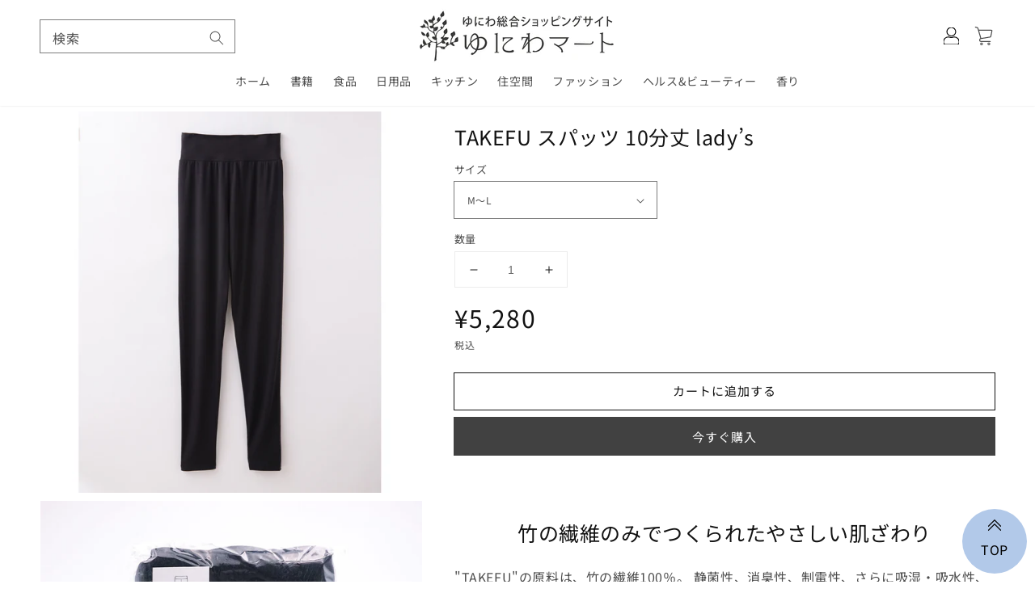

--- FILE ---
content_type: text/css
request_url: https://uniwamart.com/cdn/shop/t/23/assets/gt-override.css?v=5895209726590078711742058241
body_size: 3051
content:
#admin-bar-iframe{display:none}#shopify-section-header{z-index:100000}#MainContent{max-width:1280px;width:100%;margin-right:auto;margin-left:auto}.header-wrapper{top:0;box-shadow:0 0 2px #ddd}.header__heading-link{padding:0}.header__heading-logo{width:250px}#hmak-float-buttons{display:none}#page_top{width:64px;height:64px;position:fixed;right:1rem;bottom:1rem;z-index:300;opacity:1;transition:all .2s ease;background-color:#b2c9e9;border-radius:100%}@media screen and (min-width: 768px){#page_top{width:80px;height:80px}}#page_top.show{opacity:1;transform:none}#page_top.show:hover{opacity:.7}#page_top a{display:block;position:absolute;top:50%;left:50%;transform:translate(-50%,-50%);width:100%;text-align:center;color:#000;text-decoration:none;line-height:1;padding-top:2rem}#page_top a:before{display:inline-block;content:"";vertical-align:-.125em;background-image:url("data:image/svg+xml,<svg xmlns='http://www.w3.org/2000/svg' width='16' height='16' fill='currentColor' class='bi bi-chevron-double-up' viewBox='0 0 16 16'><path fill-rule='evenodd' d='M7.646 2.646a.5.5 0 0 1 .708 0l6 6a.5.5 0 0 1-.708.708L8 3.707 2.354 9.354a.5.5 0 1 1-.708-.708l6-6z'/><path fill-rule='evenodd' d='M7.646 6.646a.5.5 0 0 1 .708 0l6 6a.5.5 0 0 1-.708.708L8 7.707l-5.646 5.647a.5.5 0 0 1-.708-.708l6-6z'/></svg>");background-repeat:no-repeat;background-size:2rem 2rem;background-position:center;position:absolute;width:30px;height:30px;top:-30px;bottom:0;right:0;left:0;margin:auto}@media screen and (min-width: 768px){#page_top a:before{top:-40px}}#shopify-section-template--15502225277152__164036632914377577,#shopify-section-template--15502225277152__164061045101c74032{margin-top:0}#shopify-section-template--15502225277152__164036632914377577 img{width:100%}.slick-slider{margin-bottom:1px!important}.slick-prev,.slick-next{position:absolute;z-index:100;cursor:pointer;outline:none;width:72px;height:24px}@media screen and (max-width:1199px){.slick-prev,.slick-next{bottom:0;border:1px solid rgba(0,0,0,.25)}}@media screen and (min-width:768px){.slick-prev,.slick-next{width:100px}}@media screen and (min-width:1200px){.slick-prev,.slick-next{top:50%;transform:translateY(-50%);width:50px;height:50px;background-color:#222;border-radius:50%}}.slick-prev:after,.slick-next:after{content:"";position:absolute;top:50%;z-index:150;cursor:pointer;outline:none;border-top:2px solid rgba(0,0,0,.25);border-right:2px solid rgba(0,0,0,.25);height:10px;width:10px}@media screen and (min-width:1200px){.slick-prev:after,.slick-next:after{height:15px;width:15px;border-color:#fff}}.slick-prev{left:1.5%}.slick-next{right:1.5%}.slick-prev:after{-webkit-transform:translate(-50%,-50%) rotate(-135deg);transform:translate(-50%,-50%) rotate(-135deg);left:55%}.slick-next:after{-webkit-transform:translate(-50%,-50%) rotate(45deg);transform:translate(-50%,-50%) rotate(45deg);left:45%}.slick-dotted.slick-slider{margin-bottom:30px}.slick-dots{position:absolute;bottom:0;display:block;width:100%;padding:0;margin:0;list-style:none;text-align:center}@media screen and (max-width:1024px){.slick-dots{bottom:4px}}.slick-dots li{position:relative;display:inline-block;width:8px;height:8px;margin:0 3px;padding:0;cursor:pointer}.slick-dots li button{font-size:0;line-height:0;display:block;width:8px;height:8px;padding:5px;cursor:pointer;color:transparent;border:0;outline:none;background:transparent}.slick-dots li button:hover,.slick-dots li button:focus{outline:none}.slick-dots li button:hover:before,.slick-dots li button:focus:before{opacity:1}.slick-dots li button:before{font-family:slick;font-size:6px;line-height:8px;position:absolute;top:0;left:0;width:8px;height:8px;content:"\2022";text-align:center;opacity:.25;color:#000;-webkit-font-smoothing:antialiased;-moz-osx-font-smoothing:grayscale;background-color:#000;border-radius:50%}.slick-dots li.slick-active button:before{opacity:.75;color:#000}.grid__item.slick-slide{padding-bottom:3rem!important}@media screen and (min-width: 750px){.grid__item.slick-slide{padding-bottom:4rem!important}}.slider__content{position:relative;padding:0 10%;margin-top:12px!important;overflow-x:hidden;margin:0 calc(50% - 50vw);max-width:none}@media screen and (min-width: 550px){.slider__content{padding:0 20%;margin-top:24px!important}}@media screen and (min-width: 1024px){.slider__content{padding:0 25%}}@media screen and (min-width: 1366px){.slider__content{padding:0 35%}}@media screen and (min-width: 1920px){.slider__content{padding:0 45%}}.slider__content{padding-bottom:30px}.swiper-container{height:auto!important;position:relative}@media screen and (max-width: 989px){.swiper-container{max-height:600px}}.swiper-container .swiper-button-prev,.swiper-container .swiper-button-next{top:50%!important;transform:translateY(calc(-50% + 18px));background-color:#0003;width:36px;height:36px;align-items:center;justify-content:center;border-radius:50%;color:#fff}.swiper-container .swiper-button-prev{left:-24px}.swiper-container .swiper-button-next{right:-24px}.swiper-container .swiper-button-next:after,.swiper-container .swiper-button-prev:after{font-size:1.2rem}@media screen and (min-width: 768px){.swiper-container .swiper-button-prev,.swiper-container .swiper-button-next{width:54px;height:54px}.swiper-container .swiper-button-prev{left:-40px}.swiper-container .swiper-button-next{right:-40px}.swiper-container .swiper-button-next:after,.swiper-container .swiper-button-prev:after{font-size:2rem}}.swiper-pagination-bullets.swiper-pagination-horizontal{bottom:var(--swiper-pagination-bottom, -20px)!important}.swiper-slide{-webkit-backface-visibility:hidden;-webkit-transform-style:preserve-3d}#shopify-section-template--15502225277152__16397071927eff3899 p{font-size:16px;margin:40px 0}@media screen and (min-width: 768px){#shopify-section-template--15502225277152__16397071927eff3899 p{font-size:20px;margin:100px 0}}#shopify-section-template--15502225277152__16397071927eff3899 .rich-text__blocks{margin:0 auto;padding:0 .5rem;width:100%}#shopify-section-template--15502225277152__164044039010bfc6d1{margin-top:0!important}#shopify-section-template--15502225277152__164044039010bfc6d1 .gp{margin-top:0}@media screen and (min-width: 768px){#shopify-section-template--15502225277152__164044039010bfc6d1 .gp{margin-top:0}}.moreButton{text-align:center;margin-bottom:5rem}.moreButton a{margin-top:2rem;display:inline-block;max-width:300px;border:1px solid #333;position:relative;color:#181818;text-decoration:none;padding:1rem 3rem;border-radius:6px;font-size:14px}.moreButton a:before{content:"";width:50px;height:1px;position:absolute;top:50%;right:-25px;transform:translateY(-50%);background-color:#181818}.moreButton a:after{content:"";width:10px;height:1px;position:absolute;top:19px;right:-26px;transform:translateY(-50%) rotate(45deg);background-color:#181818}@media screen and (min-width: 1024px){.card-information__wrapper h3{font-size:16px}.card-information__wrapper .price{font-size:18px;margin:0!important}}#MainContent .multicolumn-card__image-wrapper{margin-bottom:-80px}#MainContent .multicolumn-card__image-wrapper img{max-width:60%;height:auto}@media screen and (max-width: 550px){#MainContent .multicolumn-card__image-wrapper{margin-bottom:-60px}}@media screen and (min-width: 990px){#MainContent .multicolumn-card__image-wrapper{margin-bottom:-80px}#MainContent .multicolumn-card__image-wrapper img{max-width:50%;height:auto}}.wishlist-float-wrap{display:none}#icon-wish-list{margin-left:1rem;backface-visibility:hidden;-webkit-backface-visibility:hidden;-webkit-font-smoothing:antialiased -moz-osx-font-smoothing: grayscale}#icon-wish-list svg{width:24px;backface-visibility:hidden;-webkit-backface-visibility:hidden;-webkit-font-smoothing:antialiased -moz-osx-font-smoothing: grayscale}#icon-wish-list:hover svg{transform:scale(1.1)}.footer-block__details-content img{height:auto}.footer-block__details-content a:hover img{opacity:.5}#insta-feed,.instafeed-shopify{margin-top:100px!important}.blog.no-heading{margin-bottom:30px!important}@media screen and (max-width:989px){.header{display:flex;align-items:center;justify-content:space-between;padding-top:0;padding-bottom:0}.header__icons--left{display:flex;justify-content:flex-start;align-items:center;flex:1}.header__heading{flex:2.3}.header__icons{flex:1;justify-content:flex-end}.header__inline-menu{margin-top:0}}@media screen and (min-width:990px){.header--has-menu:not(.header--middle-left){padding-top:1rem;padding-bottom:1rem}.header:not(.header--middle-left) .header__inline-menu{margin-top:0}.search-modal__form{width:240px}}@media screen and (min-width: 990px)\3000{.header__inline-menu{display:none!important}header-drawer{display:block!important}}@media screen and (min-width: 1280px)\3000{.header__inline-menu{display:block!important}header-drawer{display:none!important}}.header__icon--menu{text-decoration:none;margin-top:-9px}.header__icon--menu span span{position:relative;top:18px}@media screen and (max-width: 1279px)\3000{.header--middle-left{grid-template-columns:auto auto 1fr!important}.header__heading,.header__heading-link{grid-area:auto!important;justify-self:start!important}}@media screen and (max-width: 1279px)\3000{.header--middle-left{min-height:85px}}.focus-none{margin-top:0!important}body{padding-top:64px}@media screen and (min-width: 990px){body{padding-top:118px}}@media screen and (max-width: 1279px)\3000{header-drawer .link{text-decoration:none!important}header-drawer span>span{margin-top:40px}}predictive-search{margin-right:1.5rem}@media screen and (max-width:549px){.header{display:flex;justify-content:space-between}.header__heading{margin-right:auto;margin-left:auto}}.search__input.field__input{padding:1rem 5rem 1rem 1rem;height:4rem}@media screen and (max-width:989px){.header__icons--left>.search-modal__form{display:none}}@media screen and (min-width:990px){.header__search{display:none!important}}.home-Category{margin:3rem calc(50% - 50vw);padding:1.5rem;background-color:#f6f6f6}@media screen and (min-width: 768px){.home-Category{margin:10rem calc(50% - 50vw) 5rem;padding:5rem}}.home-Category ul{max-width:1180px;margin:0 auto;list-style:none;display:flex;flex-wrap:wrap;padding:0}.home-Category img{display:block;width:100%}.home-Category img:hover{opacity:.5}@media screen and (max-width: 989px){.home-Category li{width:48%}.home-Category li:nth-of-type(2n){margin-left:4%}.home-Category li:nth-of-type(n+3){margin-top:4%}}@media screen and (min-width: 990px){.home-Category li{width:23.5%}.home-Category li:not(:nth-of-type(4n+1)){margin-left:2%}.home-Category li:nth-of-type(n+5){margin-top:2%}}.main-page-title.page-title.h0{font-size:2rem;font-weight:400;margin-top:3rem;text-align:center}@media screen and (min-width: 768px){.main-page-title.page-title.h0{font-size:2.5rem;margin-top:5rem}}.youtube-wrap{position:relative;width:100%;padding-top:56.25%}.youtube-wrap iframe{position:absolute;top:0;right:0;width:100%!important;height:100%!important}#FacetsWrapperDesktop{display:none}@media screen and (max-width:989px){.product.grid{display:block!important}.grid__item.product__media-wrapper{max-width:100%!important;width:100%!important}.product__info-wrapper.grid__item{max-width:100%!important;width:100%!important;padding-left:0!important}}@media screen and (min-width:990px){.grid__item.product__media-wrapper{max-width:40%!important}.product__info-wrapper.grid__item{max-width:60%!important}}.product__description.rte{margin-top:8rem!important}.sk-btn{border:1px solid #e89494!important}.collection-hero__description.rte ul{padding-left:0;list-style:none;display:flex;flex-wrap:wrap;box-sizing:border-box;gap:1rem}.collection-hero__description.rte ul li a{color:#161a30;padding:.4rem 1.2rem;border-radius:1.4rem;font-size:1.4rem;text-decoration:none;text-align:center;background-color:#f6f6f6}.collection-hero__description.rte ul li a:hover{background-color:#a3bee280}.collection-hero__description.rte ul li a:before{content:"#"}.product__media-icon,.product__media-toggle{display:none!important}.about{margin-top:7rem}.about img{width:100%}@media screen and (max-width: 749px){.multicolumn .title-wrapper-with-link{margin:0}}.title-wrapper-with-link,.title-wrapper--self-padded-tablet-down,.title-wrapper--self-padded-mobile{margin:0!important}@media screen and (max-width:989px){.blog__posts.slider{flex-wrap:wrap!important;padding:0 4%;margin-top:15px!important}#shopify-section-template--15911079018720__1651578092c003d776 .slider__slide:nth-of-type(n+5){display:block}.blog__posts.slider .slider__slide:first-of-type{padding:0}.blog__posts.slider .slider__slide{width:48%;padding:0}.blog__posts.slider .slider__slide:nth-of-type(2n){margin-left:4%}.blog__posts.slider .slider__slide:nth-of-type(n+3){margin-top:4%}}@media screen and (max-width:549px){.article-card__info{padding-left:12px!important}.article-card__header{margin:0!important}.article-card__title{font-size:14px;margin:0;line-height:1.5}}.spr-button{background-color:#222;border-color:#222}.customer.login button{width:320px;border:2px solid #414141;box-shadow:none;max-width:80%}.customer.login button:hover{box-shadow:none}.customer.login button+a{display:block;width:320px;margin:0 auto;border:2px solid #414141;padding:1rem;text-decoration:none;max-width:80%}.customer.login button:hover,.customer.login button+a:hover{text-decoration:underline}.share-button summary{background-color:#b2c9e9;padding:1rem 5rem;font-weight:700;border-radius:100px}@media screen and (max-width:549px){.sm-100vw{margin:0 calc(50% - 50vw);width:100vw;max-width:none}}.news-list-item:last-child{border-bottom:none}.news-list-date{margin-right:16px}.news-list-title{margin-bottom:0;text-overflow:ellipsis;white-space:nowrap;overflow:hidden}#section-news-list .container{max-width:768px;margin:0 auto 80px;padding:16px}#section-news-list .news-list-heading{text-align:center}#section-news-list .news-list-heading h2{margin:0;font-weight:700}.news-list{position:relative;list-style:none;padding:0;margin:0 0 3rem;border:0}.news-list-item:not(:first-of-type){margin-top:16px}.news-list-item>a{display:inline-flex;align-items:center;color:#121212;font-size:16px;text-decoration:none;text-overflow:ellipsis;white-space:nowrap;overflow:hidden;max-width:100%}.news-list-item>a:hover{text-decoration:underline}@media screen and (max-width:767px){.news-list-item>a{display:block}}@media screen and (min-width:768px){#section-news-list .container{padding:0 30px}}@media screen and (min-width:1024px){#section-news-list .container{padding:0}}.sk-product-price{display:none!important}.sk-wishlist-content-wrapper .sk-product-item-wrapper img{height:auto!important}.slider-buttons{display:none!important}@media screen and (max-width:749px){.product .slider-buttons{display:flex!important}}.slider-counter{font-size:1.5rem}.request{margin-bottom:8rem;border:1px solid rgb(18,18,18);padding:3rem}.request p{margin-top:0}.request dl,.request dt,.request dd{margin:0}.request dl{margin:1rem 0}.request dt{font-size:14px}.request input,.request textarea{border:1px solid rgba(18,18,18,.08);width:100%;padding:8px;font-size:16px}.request input:focus-visible,.request textarea:focus-visible{outline:0;outline-offset:0;box-shadow:none}.request button{margin-top:2rem;border:0;display:block;width:100%}.request select{border:1px solid rgba(18,18,18,.08);width:100%;padding:8px;font-size:16px;color:#121212bf}.request input[type=checkbox]{width:auto}.product__description .horizontal{list-style:none;padding:0;position:relative;display:flex}.product__description .horizontal li{line-height:1.3;font-size:13.5px}.product__description .horizontal img{border-radius:12px;width:100%;margin-bottom:2%}@media screen and (max-width:549px){.product__description .horizontal{overflow-x:auto;scroll-snap-type:x mandatory;scroll-behavior:smooth;-webkit-overflow-scrolling:touch;scroll-padding-left:15%}.product__description .horizontal::-webkit-scrollbar{display:none}.product__description .horizontal li{scroll-snap-align:start;scroll-snap-stop:always;width:75%;flex-shrink:0;padding-right:5%}}@media screen and (min-width:550px){.product__description .horizontal{flex-wrap:wrap}.product__description .horizontal li{width:32%;margin-left:2%}.product__description .horizontal li:nth-of-type(3n+1){margin-left:0}.product__description .horizontal li:nth-of-type(n+4){margin-top:4%}}.blog .title-wrapper-with-link{display:none}.article-template__title{font-weight:700}@media screen and (max-width:749px){.article-template__title{font-size:calc(var(--font-heading-scale) * 2rem)}}.article-template__content p span>span{max-width:100%;height:auto!important}.main-blog{max-width:1024px}.main-blog .blog-articles__article:not(:first-of-type){margin-top:2rem}.main-blog .article-card{background-color:transparent}.main-blog .article-content{flex-direction:row}.main-blog .article-card__image-wrapper{width:30%}.main-blog .article-card__image{padding-bottom:66.7%}.main-blog .article-card__info{align-items:flex-start;text-align:left;flex:1}.main-blog .article-card__info span{font-size:12px;margin-top:4px;display:inline-block}.mailForm{border:1px solid #efefef;width:100%;padding:1rem}.mailForm table{width:100%}.mailForm td{padding:1rem}.mailForm th{width:35%}.mailForm td{width:65%}.mailForm input{width:100%;padding:8px 12px}.mailForm button{margin:0 auto;display:block;width:100%;max-width:350px;background-color:#8aadde;box-shadow:none}.mailForm button:hover{box-shadow:none!important;background-color:#779fd8}.menu-drawer__button{padding:3.2rem;padding-bottom:0;text-align:center;max-width:400px;margin:0 auto}.menu-drawer__button a{display:block;padding:1rem 2rem;margin-top:4px;background-color:#414141;color:#fff;text-decoration:none}.menu-drawer__button a:hover{opacity:.5}.menu-drawer__navigation{padding:3.2rem 0}.menu-drawer__inner-container{height:100vh!important;padding-bottom:50px}
/*# sourceMappingURL=/cdn/shop/t/23/assets/gt-override.css.map?v=5895209726590078711742058241 */
